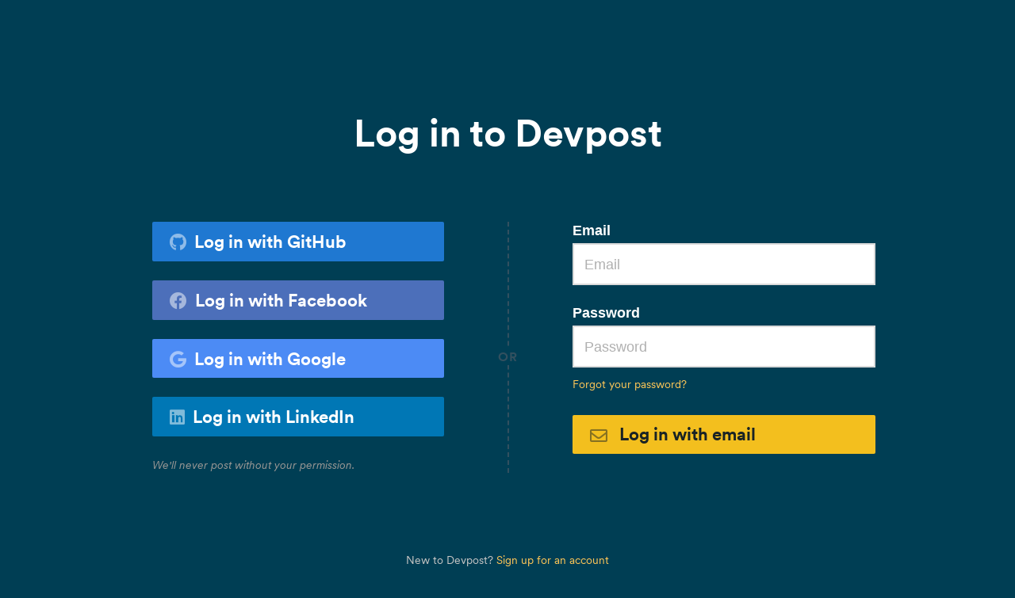

--- FILE ---
content_type: application/x-javascript
request_url: https://d2dmyh35ffsxbl.cloudfront.net/assets/reimagine/head-14f0f914e15485918a5c03c5a1c3c41c064827d9e7e237dac3f15b4671e77350.js
body_size: 4476
content:
window.Modernizr=function(e,t,n){function r(e){b.cssText=e}function o(e,t){return r(x.join(e+";")+(t||""))}function a(e,t){return typeof e===t}function i(e,t){return!!~(""+e).indexOf(t)}function c(e,t){for(var r in e){var o=e[r];if(!i(o,"-")&&b[o]!==n)return"pfx"==t?o:!0}return!1}function s(e,t,r){for(var o in e){var i=t[e[o]];if(i!==n)return r===!1?e[o]:a(i,"function")?i.bind(r||t):i}return!1}function u(e,t,n){var r=e.charAt(0).toUpperCase()+e.slice(1),o=(e+" "+C.join(r+" ")+r).split(" ");return a(t,"string")||a(t,"undefined")?c(o,t):(o=(e+" "+T.join(r+" ")+r).split(" "),s(o,t,n))}function l(){m.input=function(n){for(var r=0,o=n.length;o>r;r++)F[n[r]]=!!(n[r]in w);return F.list&&(F.list=!(!t.createElement("datalist")||!e.HTMLDataListElement)),F}("autocomplete autofocus list placeholder max min multiple pattern required step".split(" ")),m.inputtypes=function(e){for(var r,o,a,i=0,c=e.length;c>i;i++)w.setAttribute("type",o=e[i]),r="text"!==w.type,r&&(w.value=E,w.style.cssText="position:absolute;visibility:hidden;",/^range$/.test(o)&&w.style.WebkitAppearance!==n?(g.appendChild(w),a=t.defaultView,r=a.getComputedStyle&&"textfield"!==a.getComputedStyle(w,null).WebkitAppearance&&0!==w.offsetHeight,g.removeChild(w)):/^(search|tel)$/.test(o)||(r=/^(url|email)$/.test(o)?w.checkValidity&&w.checkValidity()===!1:w.value!=E)),j[e[i]]=!!r;return j}("search tel url email datetime date month week time datetime-local number range color".split(" "))}var d,f,p="2.8.0",m={},h=!0,g=t.documentElement,v="modernizr",y=t.createElement(v),b=y.style,w=t.createElement("input"),E=":)",x=({}.toString," -webkit- -moz- -o- -ms- ".split(" ")),k="Webkit Moz O ms",C=k.split(" "),T=k.toLowerCase().split(" "),S={},j={},F={},P=[],$=P.slice,M=function(e,n,r,o){var a,i,c,s,u=t.createElement("div"),l=t.body,d=l||t.createElement("body");if(parseInt(r,10))for(;r--;)c=t.createElement("div"),c.id=o?o[r]:v+(r+1),u.appendChild(c);return a=["&#173;",'<style id="s',v,'">',e,"</style>"].join(""),u.id=v,(l?u:d).innerHTML+=a,d.appendChild(u),l||(d.style.background="",d.style.overflow="hidden",s=g.style.overflow,g.style.overflow="hidden",g.appendChild(d)),i=n(u,e),l?u.parentNode.removeChild(u):(d.parentNode.removeChild(d),g.style.overflow=s),!!i},z=function(){function e(e,o){o=o||t.createElement(r[e]||"div"),e="on"+e;var i=e in o;return i||(o.setAttribute||(o=t.createElement("div")),o.setAttribute&&o.removeAttribute&&(o.setAttribute(e,""),i=a(o[e],"function"),a(o[e],"undefined")||(o[e]=n),o.removeAttribute(e))),o=null,i}var r={select:"input",change:"input",submit:"form",reset:"form",error:"img",load:"img",abort:"img"};return e}(),D={}.hasOwnProperty;f=a(D,"undefined")||a(D.call,"undefined")?function(e,t){return t in e&&a(e.constructor.prototype[t],"undefined")}:function(e,t){return D.call(e,t)},Function.prototype.bind||(Function.prototype.bind=function(e){var t=this;if("function"!=typeof t)throw new TypeError;var n=$.call(arguments,1),r=function(){if(this instanceof r){var o=function(){};o.prototype=t.prototype;var a=new o,i=t.apply(a,n.concat($.call(arguments)));return Object(i)===i?i:a}return t.apply(e,n.concat($.call(arguments)))};return r}),S.flexbox=function(){return u("flexWrap")},S.canvas=function(){var e=t.createElement("canvas");return!(!e.getContext||!e.getContext("2d"))},S.canvastext=function(){return!(!m.canvas||!a(t.createElement("canvas").getContext("2d").fillText,"function"))},S.touch=function(){var n;return"ontouchstart"in e||e.DocumentTouch&&t instanceof DocumentTouch?n=!0:M(["@media (",x.join("touch-enabled),("),v,")","{#modernizr{top:9px;position:absolute}}"].join(""),function(e){n=9===e.offsetTop}),n},S.postmessage=function(){return!!e.postMessage},S.websqldatabase=function(){return!!e.openDatabase},S.indexedDB=function(){return!!u("indexedDB",e)},S.hashchange=function(){return z("hashchange",e)&&(t.documentMode===n||t.documentMode>7)},S.history=function(){return!(!e.history||!history.pushState)},S.draganddrop=function(){var e=t.createElement("div");return"draggable"in e||"ondragstart"in e&&"ondrop"in e},S.websockets=function(){return"WebSocket"in e||"MozWebSocket"in e},S.rgba=function(){return r("background-color:rgba(150,255,150,.5)"),i(b.backgroundColor,"rgba")},S.hsla=function(){return r("background-color:hsla(120,40%,100%,.5)"),i(b.backgroundColor,"rgba")||i(b.backgroundColor,"hsla")},S.multiplebgs=function(){return r("background:url(https://),url(https://),red url(https://)"),/(url\s*\(.*?){3}/.test(b.background)},S.backgroundsize=function(){return u("backgroundSize")},S.borderimage=function(){return u("borderImage")},S.borderradius=function(){return u("borderRadius")},S.boxshadow=function(){return u("boxShadow")},S.textshadow=function(){return""===t.createElement("div").style.textShadow},S.opacity=function(){return o("opacity:.55"),/^0.55$/.test(b.opacity)},S.cssanimations=function(){return u("animationName")},S.csscolumns=function(){return u("columnCount")},S.cssgradients=function(){var e="background-image:",t="gradient(linear,left top,right bottom,from(#9f9),to(white));",n="linear-gradient(left top,#9f9, white);";return r((e+"-webkit- ".split(" ").join(t+e)+x.join(n+e)).slice(0,-e.length)),i(b.backgroundImage,"gradient")},S.cssreflections=function(){return u("boxReflect")},S.csstransforms=function(){return!!u("transform")},S.csstransforms3d=function(){var e=!!u("perspective");return e&&"webkitPerspective"in g.style&&M("@media (transform-3d),(-webkit-transform-3d){#modernizr{left:9px;position:absolute;height:3px;}}",function(t,n){e=9===t.offsetLeft&&3===t.offsetHeight}),e},S.csstransitions=function(){return u("transition")},S.fontface=function(){var e;return M('@font-face {font-family:"font";src:url("https://")}',function(n,r){var o=t.getElementById("smodernizr"),a=o.sheet||o.styleSheet,i=a?a.cssRules&&a.cssRules[0]?a.cssRules[0].cssText:a.cssText||"":"";e=/src/i.test(i)&&0===i.indexOf(r.split(" ")[0])}),e},S.generatedcontent=function(){var e;return M(["#",v,"{font:0/0 a}#",v,':after{content:"',E,'";visibility:hidden;font:3px/1 a}'].join(""),function(t){e=t.offsetHeight>=3}),e},S.video=function(){var e=t.createElement("video"),n=!1;try{(n=!!e.canPlayType)&&(n=new Boolean(n),n.ogg=e.canPlayType('video/ogg; codecs="theora"').replace(/^no$/,""),n.h264=e.canPlayType('video/mp4; codecs="avc1.42E01E"').replace(/^no$/,""),n.webm=e.canPlayType('video/webm; codecs="vp8, vorbis"').replace(/^no$/,""))}catch(r){}return n},S.audio=function(){var e=t.createElement("audio"),n=!1;try{(n=!!e.canPlayType)&&(n=new Boolean(n),n.ogg=e.canPlayType('audio/ogg; codecs="vorbis"').replace(/^no$/,""),n.mp3=e.canPlayType("audio/mpeg;").replace(/^no$/,""),n.wav=e.canPlayType('audio/wav; codecs="1"').replace(/^no$/,""),n.m4a=(e.canPlayType("audio/x-m4a;")||e.canPlayType("audio/aac;")).replace(/^no$/,""))}catch(r){}return n},S.localstorage=function(){try{return localStorage.setItem(v,v),localStorage.removeItem(v),!0}catch(e){return!1}},S.sessionstorage=function(){try{return sessionStorage.setItem(v,v),sessionStorage.removeItem(v),!0}catch(e){return!1}},S.webworkers=function(){return!!e.Worker},S.applicationcache=function(){return!!e.applicationCache};for(var N in S)f(S,N)&&(d=N.toLowerCase(),m[d]=S[N](),P.push((m[d]?"":"no-")+d));return m.input||l(),m.addTest=function(e,t){if("object"==typeof e)for(var r in e)f(e,r)&&m.addTest(r,e[r]);else{if(e=e.toLowerCase(),m[e]!==n)return m;t="function"==typeof t?t():t,"undefined"!=typeof h&&h&&(g.className+=" "+(t?"":"no-")+e),m[e]=t}return m},r(""),y=w=null,function(e,t){function n(e,t){var n=e.createElement("p"),r=e.getElementsByTagName("head")[0]||e.documentElement;return n.innerHTML="x<style>"+t+"</style>",r.insertBefore(n.lastChild,r.firstChild)}function r(){var e=y.elements;return"string"==typeof e?e.split(" "):e}function o(e){var t=v[e[h]];return t||(t={},g++,e[h]=g,v[g]=t),t}function a(e,n,r){if(n||(n=t),l)return n.createElement(e);r||(r=o(n));var a;return a=r.cache[e]?r.cache[e].cloneNode():m.test(e)?(r.cache[e]=r.createElem(e)).cloneNode():r.createElem(e),!a.canHaveChildren||p.test(e)||a.tagUrn?a:r.frag.appendChild(a)}function i(e,n){if(e||(e=t),l)return e.createDocumentFragment();n=n||o(e);for(var a=n.frag.cloneNode(),i=0,c=r(),s=c.length;s>i;i++)a.createElement(c[i]);return a}function c(e,t){t.cache||(t.cache={},t.createElem=e.createElement,t.createFrag=e.createDocumentFragment,t.frag=t.createFrag()),e.createElement=function(n){return y.shivMethods?a(n,e,t):t.createElem(n)},e.createDocumentFragment=Function("h,f","return function(){var n=f.cloneNode(),c=n.createElement;h.shivMethods&&("+r().join().replace(/[\w\-]+/g,function(e){return t.createElem(e),t.frag.createElement(e),'c("'+e+'")'})+");return n}")(y,t.frag)}function s(e){e||(e=t);var r=o(e);return!y.shivCSS||u||r.hasCSS||(r.hasCSS=!!n(e,"article,aside,dialog,figcaption,figure,footer,header,hgroup,main,nav,section{display:block}mark{background:#FF0;color:#000}template{display:none}")),l||c(e,r),e}var u,l,d="3.7.0",f=e.html5||{},p=/^<|^(?:button|map|select|textarea|object|iframe|option|optgroup)$/i,m=/^(?:a|b|code|div|fieldset|h1|h2|h3|h4|h5|h6|i|label|li|ol|p|q|span|strong|style|table|tbody|td|th|tr|ul)$/i,h="_html5shiv",g=0,v={};!function(){try{var e=t.createElement("a");e.innerHTML="<xyz></xyz>",u="hidden"in e,l=1==e.childNodes.length||function(){t.createElement("a");var e=t.createDocumentFragment();return"undefined"==typeof e.cloneNode||"undefined"==typeof e.createDocumentFragment||"undefined"==typeof e.createElement}()}catch(n){u=!0,l=!0}}();var y={elements:f.elements||"abbr article aside audio bdi canvas data datalist details dialog figcaption figure footer header hgroup main mark meter nav output progress section summary template time video",version:d,shivCSS:f.shivCSS!==!1,supportsUnknownElements:l,shivMethods:f.shivMethods!==!1,type:"default",shivDocument:s,createElement:a,createDocumentFragment:i};e.html5=y,s(t)}(this,t),m._version=p,m._prefixes=x,m._domPrefixes=T,m._cssomPrefixes=C,m.hasEvent=z,m.testProp=function(e){return c([e])},m.testAllProps=u,m.testStyles=M,g.className=g.className.replace(/(^|\s)no-js(\s|$)/,"$1$2")+(h?" js "+P.join(" "):""),m}(this,this.document),Modernizr.addTest("filereader",function(){return!!(window.File&&window.FileList&&window.FileReader)}),function(){for(var e,t=function(){},n=["assert","clear","count","debug","dir","dirxml","error","exception","group","groupCollapsed","groupEnd","info","log","markTimeline","profile","profileEnd","table","time","timeEnd","timeStamp","trace","warn"],r=n.length,o=window.console=window.console||{};r--;)e=n[r],o[e]||(o[e]=t)}();